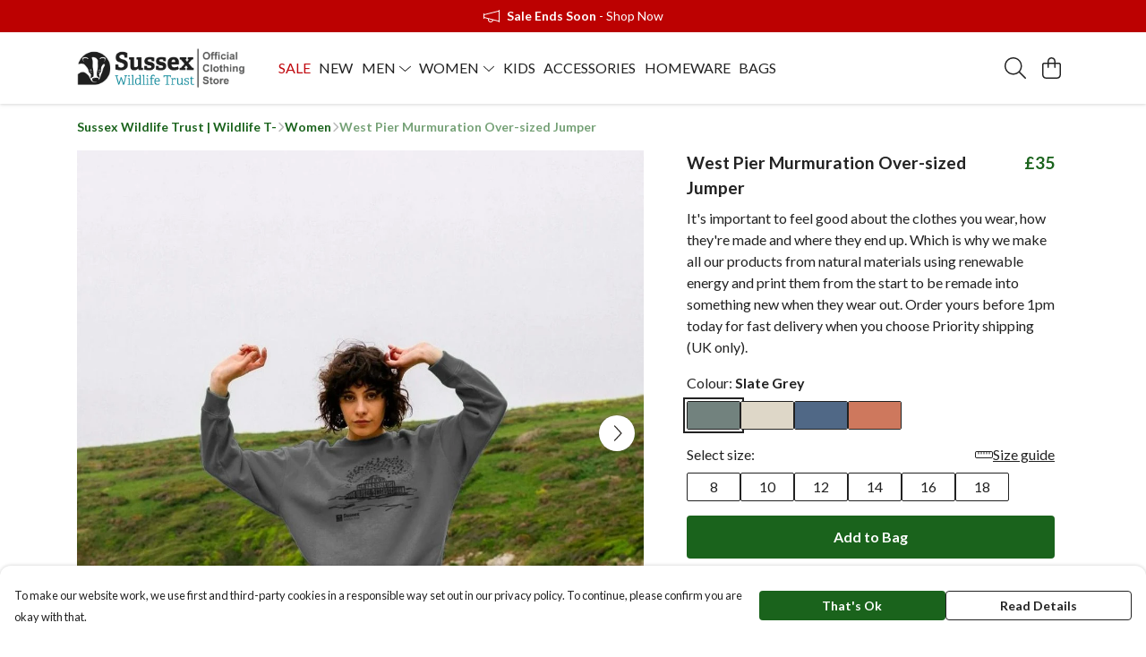

--- FILE ---
content_type: text/html
request_url: https://sussexwildlifetruststore.com/product/west-pier-murmuration-over-sized-jumper/
body_size: 3105
content:
<!DOCTYPE html>
<html lang="en">
  <head>
    <meta charset="UTF-8">
    <meta name="viewport" content="width=device-width, initial-scale=1.0">
    <link id="apple-touch-icon" rel="apple-touch-icon" href="#">
    <script type="module" crossorigin="" src="/assets/index.a17a56ef.js"></script>
    <link rel="modulepreload" crossorigin="" href="/assets/vue.bccf2447.js">
    <link rel="modulepreload" crossorigin="" href="/assets/sentry.13e8e62e.js">
    <link rel="stylesheet" href="/assets/index.dca9b00c.css">
  <link rel="manifest" href="/manifest.webmanifest"><title>West Pier Murmuration Over-sized Jumper</title><link crossorigin="" href="https://fonts.gstatic.com" rel="preconnect"><link href="https://images.teemill.com" rel="preconnect"><link as="fetch" href="https://sussexwildlifetruststore.com/omnis/v3/frontend/90/getStoreCoreData/json/" rel="preload"><link as="fetch" href="/omnis/v3/division/90/products/west-pier-murmuration-over-sized-jumper/" rel="preload"><link as="fetch" href="/omnis/v3/division/90/products/west-pier-murmuration-over-sized-jumper/stock/" rel="preload"><link fetchpriority="high" as="image" imagesizes="(max-width: 768px) 100vw, 1080px" imagesrcset="https://images.podos.io/gsuccdyidpjatz8ymiyb5vn3zx6favkn98c3zpccsgtvsu5s.jpeg.webp?w=640&h=640&v=2 640w, https://images.podos.io/gsuccdyidpjatz8ymiyb5vn3zx6favkn98c3zpccsgtvsu5s.jpeg.webp?w=1080&h=1080&v=2 1080w" href="https://images.podos.io/gsuccdyidpjatz8ymiyb5vn3zx6favkn98c3zpccsgtvsu5s.jpeg.webp?w=1080&h=1080&v=2" rel="preload"><link data-vue-meta="1" href="https://sussexwildlifetruststore.com/product/west-pier-murmuration-over-sized-jumper/" rel="canonical"><link rel="modulepreload" crossorigin="" href="/assets/ProductPage.011ea2e7.js"><link rel="preload" as="style" href="/assets/ProductPage.d578e97d.css"><link rel="modulepreload" crossorigin="" href="/assets/index.d5faf19e.js"><link rel="modulepreload" crossorigin="" href="/assets/AddToCartPopup.33081ac7.js"><link rel="modulepreload" crossorigin="" href="/assets/faCheck.1c3629eb.js"><link rel="modulepreload" crossorigin="" href="/assets/ProductReviewPopup.vue_vue_type_script_setup_true_lang.2179c085.js"><link rel="modulepreload" crossorigin="" href="/assets/index.23ac3528.js"><link rel="modulepreload" crossorigin="" href="/assets/faImages.75767661.js"><link rel="modulepreload" crossorigin="" href="/assets/SizeChartPopup.6fa90aba.js"><link rel="preload" as="style" href="/assets/SizeChartPopup.92291e53.css"><link rel="modulepreload" crossorigin="" href="/assets/startCase.86a80649.js"><link rel="modulepreload" crossorigin="" href="/assets/faThumbsUp.22655c13.js"><link rel="modulepreload" crossorigin="" href="/assets/faTruckFast.b83a6816.js"><link rel="modulepreload" crossorigin="" href="/assets/faTruckFast.0ecd7896.js"><link rel="modulepreload" crossorigin="" href="/assets/faClock.cdaa5e19.js"><link rel="modulepreload" crossorigin="" href="/assets/faRulerHorizontal.50d6e2dc.js"><link rel="modulepreload" crossorigin="" href="/assets/faPaintbrush.523bcc6b.js"><link rel="modulepreload" crossorigin="" href="/assets/ProductStock.78d4d260.js"><link rel="preload" as="style" href="/assets/ProductStock.e62963f7.css"><link rel="modulepreload" crossorigin="" href="/assets/faInfoCircle.d40247bf.js"><link rel="modulepreload" crossorigin="" href="/assets/EcoIcons.aab27e2e.js"><link rel="modulepreload" crossorigin="" href="/assets/faSync.23ef876f.js"><link rel="modulepreload" crossorigin="" href="/assets/faComment.b621b7c5.js"><link rel="modulepreload" crossorigin="" href="/assets/faChevronUp.550d1d42.js"><link rel="modulepreload" crossorigin="" href="/assets/ProductImageCarousel.99eba20b.js"><link rel="preload" as="style" href="/assets/ProductImageCarousel.04a3cc9e.css"><link rel="modulepreload" crossorigin="" href="/assets/faMicrochipAi.c0f9eac9.js"><link rel="modulepreload" crossorigin="" href="/assets/store.cf92bc34.js"><link rel="modulepreload" crossorigin="" href="/assets/logger.bb58204e.js"><link rel="modulepreload" crossorigin="" href="/assets/productProvider.e7211b52.js"><link rel="modulepreload" crossorigin="" href="/assets/confirm-leave-mixin.9bb137c4.js"><script>window.division_key = '90';</script><meta data-vue-meta="1" vmid="author" content="West Pier Murmuration Over-sized Jumper" name="author"><meta data-vue-meta="1" vmid="url" content="https://sussexwildlifetruststore.com/product/west-pier-murmuration-over-sized-jumper/" name="url"><meta data-vue-meta="1" vmid="description" content="It's important to feel good about the clothes you wear, how they're made and where they end up. Which is why we make all our products from natural mat..." name="description"><meta data-vue-meta="1" vmid="og:type" content="website" property="og:type"><meta data-vue-meta="1" vmid="og:url" content="https://sussexwildlifetruststore.com/product/west-pier-murmuration-over-sized-jumper/" property="og:url"><meta data-vue-meta="1" vmid="og:title" content="West Pier Murmuration Over-sized Jumper" property="og:title"><meta data-vue-meta="1" vmid="og:description" content="It's important to feel good about the clothes you wear, how they're made and where they end up. Which is why we make all our products from natural mat..." property="og:description"><meta data-vue-meta="1" vmid="og:image" content="https://images.podos.io/gsuccdyidpjatz8ymiyb5vn3zx6favkn98c3zpccsgtvsu5s.jpeg" property="og:image"><meta vmid="og:site_name" content="Sussex Wildlife Trust" property="og:site_name"><meta data-vue-meta="1" vmid="twitter:card" content="photo" property="twitter:card"><meta data-vue-meta="1" vmid="twitter:description" content="It's important to feel good about the clothes you wear, how they're made and where they end up. Which is why we make all our products from natural mat..." property="twitter:description"><meta data-vue-meta="1" vmid="twitter:title" content="West Pier Murmuration Over-sized Jumper" property="twitter:title"><meta data-vue-meta="1" vmid="twitter:image" content="https://images.podos.io/gsuccdyidpjatz8ymiyb5vn3zx6favkn98c3zpccsgtvsu5s.jpeg" property="twitter:image"><meta vmid="apple-mobile-web-app-capable" content="yes" property="apple-mobile-web-app-capable"><meta vmid="apple-mobile-web-app-status-bar-style" content="black" property="apple-mobile-web-app-status-bar-style"><meta vmid="apple-mobile-web-app-title" content="Sussex Wildlife Trust" property="apple-mobile-web-app-title"><meta content="olp6zx47n06k7t7y1ab1suv47aepfb" name="facebook-domain-verification"><meta content="UXZgE5t6WjViHgAs96jj7_7-0pMtrcWyj3p7bIT68dQ" name="google-site-verification"><style>@font-face {
  font-family: "Lato Fallback: Arial";
  src: local('Arial');
  ascent-override: 101.3181%;
  descent-override: 21.865%;
  size-adjust: 97.4159%;
}
@font-face {
  font-family: "Lato Fallback: Roboto";
  src: local('Roboto');
  ascent-override: 101.4302%;
  descent-override: 21.8892%;
  size-adjust: 97.3083%;
}</style></head>

  <body>
    <div id="app"></div>
    
  <noscript><iframe src="https://www.googletagmanager.com/ns.html?id=GTM-MH6RJHM" height="0" width="0" style="display:none;visibility:hidden"></iframe></noscript><noscript>This site relies on JavaScript to do awesome things, please enable it in your browser</noscript></body>
  <script>
    (() => {
      /**
       * Disable the default browser prompt for PWA installation
       * @see https://developer.mozilla.org/en-US/docs/Web/API/BeforeInstallPromptEvent
       */
      window.addEventListener('beforeinstallprompt', event => {
        event.preventDefault();
      });

      var activeWorker = navigator.serviceWorker?.controller;
      var appVersion = window.localStorage.getItem('appVersion');
      var validVersion = 'v1';

      if (!activeWorker) {
        window.localStorage.setItem('appVersion', validVersion);

        return;
      }

      if (!appVersion || appVersion !== validVersion) {
        window.localStorage.setItem('appVersion', validVersion);

        if (navigator.serviceWorker) {
          navigator.serviceWorker
            .getRegistrations()
            .then(function (registrations) {
              var promises = [];

              registrations.forEach(registration => {
                promises.push(registration.unregister());
              });

              if (window.caches) {
                caches.keys().then(cachedFiles => {
                  cachedFiles.forEach(cache => {
                    promises.push(caches.delete(cache));
                  });
                });
              }

              Promise.all(promises).then(function () {
                console.log('Reload Window: Index');
                window.location.reload();
              });
            });
        }
      }
    })();
  </script>
</html>


--- FILE ---
content_type: text/javascript
request_url: https://sussexwildlifetruststore.com/assets/TmlIconButton.826afb11.js
body_size: 1395
content:
import{_ as x,T as k,ai as _,aj as C,ak as S,al as v,am as B,O as j}from"./index.a17a56ef.js";import{J as o,t as a,R as c,Q as s,O as m,P as y,N as l,z as d,x as r,M as i,y as u,Z as T,a2 as w}from"./vue.bccf2447.js";import"./sentry.13e8e62e.js";const z={name:"TmlIconButton",components:{TmlAnchor:k,TmlRatio:_,TmlImage:C},inject:["theme"],inheritAttrs:!1,compatConfig:{INSTANCE_LISTENERS:!1},props:{text:{type:String},icon:{type:Object,required:!1},href:{default:"#",type:String},target:{type:String,default:""},ratio:{type:Number,default:1},disabled:{type:Boolean,default:!1},circle:{type:Boolean,default:!1},maxSize:{type:String,default:"auto"},backgroundColor:{type:String},backgroundOverlay:{type:Boolean,default:!1},textColor:String,iconColor:String,thumbnail:{type:[String,Object],default:null},fixedSize:{type:Boolean,default:!1},objectFit:{type:String,default:"cover"},thumbnailStyles:{type:Object,default:()=>({})},innerTextStyles:{type:Object,required:!1},textOverflow:{type:Boolean,default:!0},backgroundGradient:{type:String,required:!1},center:{type:Boolean,default:!0},lazyLoadThumbnail:{type:Boolean,default:!0},anchorStyles:{type:Object,default:()=>({justifyContent:"center"})},ariaLabel:String},computed:{flexBasisSize(){return this.fixedSize?null:{flexBasis:this.maxSize}},internalIconColor(){return this.iconColor||this.defaultIconColor},defaultIconColor(){return this.thumbnail||this.backgroundGradient||this.backgroundColor&&S(v(this.backgroundColor))<.65?"#fff":this.theme().get("text.color")}},methods:{pick:B,maxDevice:j,handleClick(t){this.$attrs.onClick&&!this.disabled&&this.$emit("click",t),this.$attrs.onDisabled&&this.disabled&&this.$emit("disabled",t)}}},I={key:1,class:"flex justify-center items-center w-full h-full !absolute inset-0"};function O(t,L,e,N,D,n){const f=o("font-awesome-icon"),b=o("tml-image"),h=o("tml-ratio"),g=o("tml-anchor");return a(),c(g,w({class:["flex",{"justify-center":e.center}],style:n.flexBasisSize},{target:e.target,href:e.href,disabled:e.disabled},{"aria-label":e.ariaLabel,onDisabled:t.$attrs.onDisabled,onClick:n.handleClick}),{default:s(()=>[m("div",{class:d(["tml-app-icon h-full w-full flex flex-col items-center cursor-pointer relative",{disabled:e.disabled}]),style:l({...e.anchorStyles,maxWidth:e.maxSize})},[y(h,{class:"w-full",ratio:e.ratio},{default:s(()=>[m("div",{class:"flex justify-center items-center rounded overflow-hidden relative h-full",style:l({borderRadius:e.circle?"50%":void 0,backgroundColor:e.backgroundColor,backgroundImage:`linear-gradient(${e.backgroundGradient})`,transition:"color 0.25s ease, fill 0.25s ease, background-color 0.25s ease;"})},[e.thumbnail?(a(),c(b,{key:0,class:d(["w-full h-full !absolute inset-0",{"relative bg-dark":!!(e.icon&&e.thumbnail)}]),style:l(e.thumbnailStyles),src:e.thumbnail,"object-fit":e.objectFit,alt:"App icon","lazy-load":e.lazyLoadThumbnail},{default:s(()=>[e.icon?(a(),r("div",{key:0,class:"flex justify-center items-center w-full h-full",style:l({backgroundColor:e.backgroundOverlay?`${e.backgroundColor}cc`:void 0})},[e.icon?(a(),c(f,{key:0,style:l({height:"35%",width:"35%",maxHeight:"3em",maxWidth:"3em",color:n.internalIconColor}),icon:e.icon},null,8,["style","icon"])):i("",!0)],4)):i("",!0)]),_:1},8,["style","class","src","object-fit","lazy-load"])):e.icon?(a(),r("div",I,[y(f,{style:l({height:"50%",width:"50%",maxHeight:"3em",maxWidth:"3em",color:n.internalIconColor}),icon:e.icon},null,8,["style","icon"])])):i("",!0),t.$slots.innerText?(a(),r("div",{key:2,style:l(e.innerTextStyles)},[u(t.$slots,"innerText",{},void 0,!0)],4)):i("",!0)],4)]),_:3},8,["ratio"]),u(t.$slots,"overlay",{},void 0,!0),u(t.$slots,"text",{},()=>[e.text?(a(),r("p",{key:0,class:d(["center bold mt-2",{"text-xs":n.maxDevice("md"),"hide-overflow":!e.textOverflow}]),style:l({color:e.textColor})},T(e.text),7)):i("",!0)],!0)],6)]),_:3},16,["class","style","aria-label","onDisabled","onClick"])}const q=x(z,[["render",O],["__scopeId","data-v-2b5441c7"]]);export{q as default};
//# sourceMappingURL=TmlIconButton.826afb11.js.map


--- FILE ---
content_type: text/javascript
request_url: https://sussexwildlifetruststore.com/assets/index.23ac3528.js
body_size: 319
content:
import{i as o}from"./index.a17a56ef.js";import{U as r}from"./vue.bccf2447.js";const t=r(()=>o(()=>import("./Form.a5e432c5.js"),["assets/Form.a5e432c5.js","assets/Form.11a31a30.css","assets/vue.bccf2447.js","assets/faUndo.f8c06d17.js","assets/index.a17a56ef.js","assets/index.dca9b00c.css","assets/sentry.13e8e62e.js","assets/index.5b1e1210.js","assets/index.6d3b1dfc.js","assets/tiptap-extension-underline.esm.60564cbc.js","assets/TmlEditableVideo.vue_vue_type_script_setup_true_lang.17cc4d87.js","assets/CodeBlock.88d3b637.js","assets/tiptap-extension-superscript.esm.344475f8.js","assets/Link.7dac449f.js"]));export{t as F};
//# sourceMappingURL=index.23ac3528.js.map
